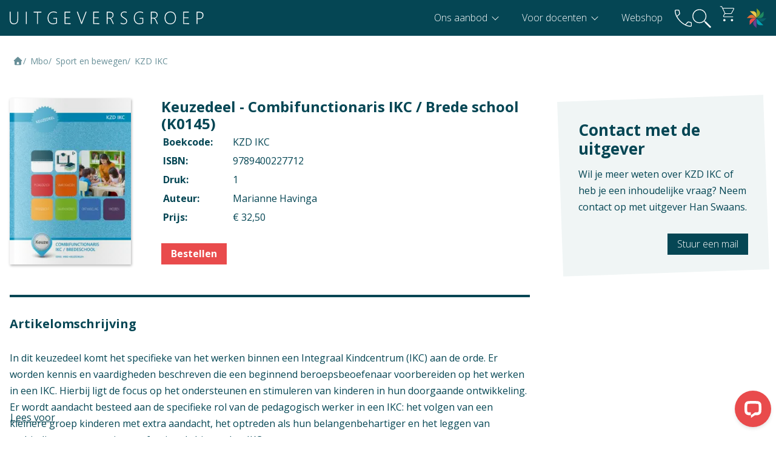

--- FILE ---
content_type: text/html; charset=UTF-8
request_url: https://www.uitgeversgroep.nl/9789400227712-keuzedeel-combifunctionaris-ikc-brede-school-k0145
body_size: 11729
content:


<!DOCTYPE html>
<html lang="nl">
<head>
    <meta charset="utf-8">
    <meta name="viewport" content="width=device-width,initial-scale=1,maximum-scale=5">

            <meta name="theme-color" content="#054654">
        <meta name="msapplication-navbutton-color" content="#054654">
        <meta name="apple-mobile-web-app-status-bar-style" content="#054654">
    

    <link rel="preconnect" href="https://fonts.googleapis.com">
    <link rel="preconnect" href="https://fonts.gstatic.com" crossorigin>
    <link href="https://fonts.googleapis.com/css2?family=Open+Sans:wght@300..700&family=Noto+Sans:ital,wght@0,100..900;1,100..900&display=swap" rel="stylesheet">

        <link rel="stylesheet" href="https://fonts.googleapis.com/css2?family=Material+Symbols+Outlined:opsz,wght,FILL,GRAD@48,300,0,0" />


            <link rel="icon" href="/static/img/favicon.1765196387.ico" sizes="any">
                <link rel="apple-touch-icon" href="/static/img/icon-180x180.1765196387.png">
    


        <link rel="stylesheet" href="/static/css/default.1766484576.css">
            <style>
            body {
                --text: var(--blue);
            }
        </style>
    
            <script src="https://cdn-eu.readspeaker.com/script/14999/webReader/webReader.js?pids=wr" type="text/javascript" id="rs_req_Init"></script>
    <title>KZD IKC | Uitgeversgroep</title>
<script>
            if ((navigator.doNotTrack != "1" && 0) || !0) {
                window.addEventListener("load", function(){
                    window.cookieconsent.initialise({
                        "palette": {
                            "popup": {
                                "background": "#054654",
                                "text": "#ffffff",
                                "link": "#ffffff"
                            },
                            "button": {
                                "background":  "block" === "wire" ? "transparent" :  "#e94b4c",
                                "text": "block" === "wire" ? "#e94b4c" : "#fff",
                                "border":  "block" === "wire" ? "#e94b4c" : undefined
                            },
                            "highlight": {
                                "background":  "block" === "wire" ? "transparent" :  "#e94b4c",
                                "text": "block" === "wire" ? "#e94b4c" : "#fff",
                                "border":  "block" === "wire" ? "#e94b4c" : undefined
                            }
                        },
                        "position": "bottom-left" === "toppush" ? "top" : "bottom-left",
                        "static": "bottom-left" === "toppush",
                        "theme": "block",
                        "type": "opt-in",
                        "content": {
                            "message": "<h3>Deze website maakt gebruik van cookies</h3><br>We gebruiken cookies om content en advertenties te personaliseren, om functies voor social media te bieden en om ons websiteverkeer te analyseren.&nbsp;",
                            "dismiss": "Cookies accepteren",
                            "link": "Meer informatie",
                            "href": "/privacy-en-veiligheid",
                            "allow":"Cookies toestaan",
                            "deny":"Weigeren",
                            "target":"_blank"
                        },
                        "revokable":0 === 1 ? true : false,
                        "dismissOnScroll":0 > 0 ? 0 : false,
                        "dismissOnTimeout":0 > 0 ? (0 * 1000) : false,
                        "cookie": {
                            "expiryDays":365 !== 0 ? 365 : 365,
                            "secure":0 === 1 ? true : false
                        },
                        onInitialise: function (status) {
                            var type = this.options.type;
                            var didConsent = this.hasConsented();
                            if (type == "opt-in" && didConsent) {
                                // enable cookies
                                if (typeof optInCookiesConsented === "function") {
                                    optInCookiesConsented();
                                    console.log("Opt in cookies consented");
                                } else {
                                    console.log("Opt in function not defined!");
                                }
                            }
                            if (type == "opt-out" && !didConsent) {
                                // disable cookies
                                if (typeof optOutCookiesNotConsented === "function") {
                                    optOutCookiesNotConsented();
                                    console.log("Opt out cookies not consented");
                                } else {
                                    console.log("Opt out function not defined!");
                                }
                            }
                        },
                        onStatusChange: function(status, chosenBefore) {
                            var type = this.options.type;
                            var didConsent = this.hasConsented();
                            if (type == "opt-in" && didConsent) {
                                // enable cookies
                                if (typeof optInCookiesConsented === "function") {
                                    optInCookiesConsented();
                                    console.log("Opt in cookies consented");
                                } else {
                                    console.log("Opt in function not defined!");
                                }
                            }
                            if (type == "opt-out" && !didConsent) {
                                // disable cookies
                                if (typeof optOutCookiesNotConsented === "function") {
                                    optOutCookiesNotConsented();
                                    console.log("Opt out cookies not consented");
                                } else {
                                    console.log("Opt out function not defined!");
                                }
                            }
                        },
                        onRevokeChoice: function() {
                            var type = this.options.type;
                            if (type == "opt-in") {
                                // disable cookies
                                if (typeof optInCookiesRevoked === "function") {
                                    optInCookiesRevoked();
                                    console.log("Opt in cookies revoked");
                                } else {
                                    console.log("Opt in revoked function not defined!");
                                }
                            }
                            if (type == "opt-out") {
                                // enable cookies
                                if (typeof optOutCookiesRevoked === "function") {
                                    optOutCookiesRevoked();
                                    console.log("Opt out cookies revoked");
                                } else {
                                    console.log("Opt out revoked function not defined!");
                                }
                            }
                        }
                    });
                });
            } else if (0) {
                // disable cookies
                if (typeof optOutCookiesNotConsented === "function") {
                    optOutCookiesNotConsented();
                    console.log("Opt out cookies not consented");
                } else {
                    console.log("Opt out function not defined!");
                }
            }
        </script>
<script>dataLayer = [];
(function(w,d,s,l,i){w[l]=w[l]||[];w[l].push({'gtm.start':
new Date().getTime(),event:'gtm.js'});var f=d.getElementsByTagName(s)[0],
j=d.createElement(s),dl=l!='dataLayer'?'&l='+l:'';j.async=true;j.src=
'https://www.googletagmanager.com/gtm.js?id='+i+dl;f.parentNode.insertBefore(j,f);
})(window,document,'script','dataLayer','GTM-5RSLB5');
</script><meta name="generator" content="SEOmatic">
<meta name="keywords" content="Beroepsgericht lesmateriaal, lesboek, lesmethode, vmbo, mbo, praktijkonderwijs">
<meta name="description" content="De Uitgeversgroep is een beroepsgerichte uitgeverij die studiemateriaal ontwikkelt voor het vmbo, praktijkonderwijs en mbo.">
<meta name="referrer" content="no-referrer-when-downgrade">
<meta name="robots" content="all">
<meta content="nl" property="og:locale">
<meta content="Uitgeversgroep" property="og:site_name">
<meta content="website" property="og:type">
<meta content="https://www.uitgeversgroep.nl/9789400227712-keuzedeel-combifunctionaris-ikc-brede-school-k0145" property="og:url">
<meta content="KZD IKC" property="og:title">
<meta content="De Uitgeversgroep is een beroepsgerichte uitgeverij die studiemateriaal ontwikkelt voor het vmbo, praktijkonderwijs en mbo." property="og:description">
<meta content="https://www.uitgeversgroep.nl/assets/uploads/Boeken/_1200x630_crop_center-center_82_none/9789400227712_KZD_IKC_1e.jpg?mtime=1767353790" property="og:image">
<meta content="1200" property="og:image:width">
<meta content="630" property="og:image:height">
<meta content="Studenten en leerlingen gebruiken lesmateriaal Uitgeversgroep" property="og:image:alt">
<meta content="https://www.instagram.com/uitgeversgroep/" property="og:see_also">
<meta content="https://www.youtube.com/user/Uitgeversgroep" property="og:see_also">
<meta content="https://www.linkedin.com/company/uitgeversgroep" property="og:see_also">
<meta content="https://www.facebook.com/Uitgeversgroep" property="og:see_also">
<meta name="twitter:card" content="summary_large_image">
<meta name="twitter:creator" content="@">
<meta name="twitter:title" content="KZD IKC">
<meta name="twitter:description" content="De Uitgeversgroep is een beroepsgerichte uitgeverij die studiemateriaal ontwikkelt voor het vmbo, praktijkonderwijs en mbo.">
<meta name="twitter:image" content="https://www.uitgeversgroep.nl/assets/uploads/Boeken/_800x418_crop_center-center_82_none/9789400227712_KZD_IKC_1e.jpg?mtime=1767353790">
<meta name="twitter:image:width" content="800">
<meta name="twitter:image:height" content="418">
<meta name="twitter:image:alt" content="Studenten en leerlingen gebruiken lesmateriaal Uitgeversgroep">
<link href="https://www.uitgeversgroep.nl/9789400227712-keuzedeel-combifunctionaris-ikc-brede-school-k0145" rel="canonical">
<link href="https://www.uitgeversgroep.nl/" rel="home">
<link type="text/plain" href="https://www.uitgeversgroep.nl/humans.txt" rel="author">
<link href="https://www.uitgeversgroep.nl/cpresources/67baf882/css/cookieconsent.min.css?v=1766484607" rel="stylesheet"></head>

<body class="body--preloading body-accent-- default" data-id="6600" data-site-group="1"><noscript><iframe src="https://www.googletagmanager.com/ns.html?id=GTM-5RSLB5"
height="0" width="0" style="display:none;visibility:hidden"></iframe></noscript>

        <div class="hmcms-popup hmcms-popup--examinfo">
        <div class="hmcms-popup__container">
            <div class="hmcms-popup__close"></div>
            <div class="hmcms-popup__title">Exameninformatie</div>
            <div class="hmcms-popup__content"><dl><dt>Context</dt><dd>Mbo: Keuzedelen</dd><dt>Vak</dt><dd>Keuzedelen</dd><dt>Opleiding / Kwalificatiedossier</dt><dd>Mbo - Zorg en welzijn - Pedagogisch werk<br /></dd><dt>Examen / Kwalificatie / Uitstroom</dt><dd>Mbo - Zorg en welzijn - Pedagogisch werk - Gespecialiseerd pedagogisch medewerker<br />Mbo - Zorg en welzijn - Pedagogisch werk - Onderwijsassistent<br /></dd><dt>K-code</dt><dd>K0145</dd></dl></div>
        </div>
    </div>

    
    <div class="hmcms-popup hmcms-popup--productinfo">
        <div class="hmcms-popup__container">
            <div class="hmcms-popup__close"></div>
            <div class="hmcms-popup__title">Productinformatie</div>
            <div class="hmcms-popup__content"><dl><dt>Verschijningsvorm</dt><dd>E+Boek</dd><dt>Aantal pagina's</dt><dd>157</dd></dl></div>
        </div>
    </div>

            <div id="readspeaker_button1" class="rs_skip rsbtn rs_preserve">
            <a rel="nofollow" class="rsbtn_play" title="Laat de tekst voorlezen met ReadSpeaker webReader" href="https://app-eu.readspeaker.com/cgi-bin/rsent?customerid=14999&amp;lang=nl_nl&amp;voice=Ilse&amp;readid=maincontent&amp;url=https%3A%2F%2Fwww.uitgeversgroep.nl%2F9789400227712-keuzedeel-combifunctionaris-ikc-brede-school-k0145">
                <span class="rsbtn_left rsimg rspart"><span class="rsbtn_text"><span>Lees voor</span></span></span>
                <span class="rsbtn_right rsimg rsplay rspart"></span>
            </a>
        </div>
    
    <main id="maincontent" class="layout-content">
                     

<header class="layout-header">
    <div class="content-container">
        <div class="layout-header__logo">
            <a href="/" title="Terug naar homepage" aria-label="Terug naar homepage">
                <img src="/static/img/logo.1744276166.svg" width="180" height="40" class="layout-header__logo__img" alt="Uitgeversgroep">
            </a>
        </div>


        <div id="nav" class="layout-menu__nav">
	        <nav id="navbar">
												<ul>
					
												                       						                          						
						<li class="nav-item">
														<a  class=" sub" >
								Ons aanbod
							</a>
															<ul>
									
												                       						                          						     																				
						<li class="nav-item">
														<a  href="https://www.uitgeversgroep.nl/vmbo" class=" " >
								Vmbo
							</a>
													</li>

					
												                       						                          						     																				
						<li class="nav-item">
														<a  href="https://www.uitgeversgroep.nl/mbo" class=" " >
								Mbo
							</a>
													</li>

					
												                       						                          						     																				
						<li class="nav-item">
														<a  href="https://www.uitgeversgroep.nl/pro" class=" " >
								Pro
							</a>
													</li>

					
												                       						                          						     																				
						<li class="nav-item">
														<a  href="https://www.uitgeversgroep.nl/talen-en-algemene-vakken" class=" " >
								Talen &amp; Algemene vakken
							</a>
													</li>

					
												                       						                          						     																				
						<li class="nav-item">
														<a  href="https://www.uitgeversgroep.nl/digitale-vaardigheden" class=" " >
								Digitale vaardigheden
							</a>
													</li>

					
												                       						                          						     																				
						<li class="nav-item">
														<a  href="https://www.uitgeversgroep.nl/internationaal-aanbod" class=" " >
								Internationaal aanbod
							</a>
													</li>

					
												                       						                          						     																				
						<li class="nav-item">
														<a  href="https://www.uitgeversgroep.nl/totaaloverzicht" class=" " >
								Totaaloverzicht
							</a>
													</li>

													</ul>
													</li>

					
												                       						                          						     																				
						<li class="nav-item">
														<a  class=" sub" >
								Voor docenten
							</a>
															<ul>
									
												                       						                          						     																				
						<li class="nav-item">
														<a  href="https://www.uitgeversgroep.nl/online-leeromgeving" class=" " >
								Online leeromgeving
							</a>
													</li>

					
												                       						                          						     																				
						<li class="nav-item">
														<a  href="https://www.uitgeversgroep.nl/afspraak-en-service" class=" " >
								Contact met uitgever
							</a>
													</li>

					
												                       						                          						     																				
						<li class="nav-item">
														<a  href="https://www.uitgeversgroep.nl/beoordelingsexemplaar" class=" " >
								Beoordelingsexemplaar
							</a>
													</li>

					
												                       						                          						     																				
						<li class="nav-item">
														<a  href="https://www.uitgeversgroep.nl/onderwijsconcept" class=" " >
								Onderwijsconcept
							</a>
													</li>

					
												                       						                          						     																				
						<li class="nav-item">
														<a  href="https://www.uitgeversgroep.nl/evenementen" class=" " >
								Evenementen
							</a>
													</li>

					
												                       						                          						     																				
						<li class="nav-item">
														<a  href="https://www.uitgeversgroep.nl/doorlopende-leerroutes-vmbo-mbo" class=" " >
								Doorlopende leerroutes
							</a>
													</li>

					
												                       						                          						     																				
						<li class="nav-item">
														<a  href="https://www.uitgeversgroep.nl/maatwerk" class=" " >
								Maatwerk
							</a>
													</li>

													</ul>
													</li>

					
												                       						                          						                    													
						<li class="nav-item">
														<a  href="https://www.uitgeversgroep.nl/zoekresultaten" class=" " >
								Webshop
							</a>
													</li>

					


				</ul>
			</nav>
		</div>
		<div class="utility-layout-nav">
	        <div class="nav-item nav-item--contact">
				<a href="tel:0031736130309" aria-label="bel ons">
					<i class="icon">
						<svg id="Laag_1" data-name="Laag 1" xmlns="http://www.w3.org/2000/svg" viewBox="0 0 31.85 31.77">
						  <path fill="#fff" d="M29.67,31.77c-3.37,0-6.82-.91-10.34-2.73-3.52-1.82-6.71-4.16-9.58-7.01-2.87-2.85-5.21-6.03-7.03-9.54C.91,8.99,0,5.55,0,2.17c0-.62.21-1.14.62-1.55.41-.41.93-.62,1.55-.62h4.42c.57,0,1.05.17,1.45.51.4.34.67.81.79,1.39l1.04,4.45c.09.52.08.99-.04,1.41-.12.42-.34.76-.65,1.03l-4.43,4.17c1.97,3.28,4.13,6.08,6.49,8.41,2.36,2.33,5.11,4.35,8.28,6.08l4.29-4.48c.33-.37.7-.62,1.09-.76.39-.14.82-.16,1.28-.06l3.76.84c.59.11,1.05.38,1.39.8.34.42.51.94.51,1.54v4.25c0,.62-.21,1.14-.62,1.55-.41.41-.93.62-1.55.62ZM3.95,11.6l4.2-3.91c.1-.1.17-.24.21-.42.04-.18.04-.35.02-.5l-1.03-4.62c-.03-.21-.11-.36-.25-.46-.14-.1-.31-.15-.52-.15H2.08c-.15,0-.28.05-.38.15-.1.1-.15.23-.15.38-.05,1.33.14,2.79.58,4.39s1.05,3.31,1.83,5.13ZM20.98,28.13c1.37.71,2.88,1.24,4.53,1.59,1.65.35,3.07.53,4.27.55.15,0,.28-.05.38-.15.1-.1.15-.23.15-.38v-4.47c0-.21-.05-.38-.15-.52-.1-.14-.26-.22-.46-.25l-3.92-.82c-.15-.03-.29-.02-.4.02-.12.04-.24.11-.37.21,0,0-4.03,4.23-4.03,4.23Z"/>
						</svg>
					</i>
				</a>
			</div>
			<div class="nav-item nav-item--icon-search">
				<a class="js-toggle-search">
					<i class="icon">
						<svg id="Laag_2" xmlns="http://www.w3.org/2000/svg" xmlns:xlink="http://www.w3.org/1999/xlink" viewBox="0 0 23.99 23.99"><defs><style>.cls-1{fill:#fff;}.cls-2{clip-path:url(#clippath);}.cls-3{fill:none;}</style><clipPath id="clippath"><rect class="cls-3" width="23.99" height="23.99"/></clipPath></defs><g id="_Laag_"><g class="cls-2"><path class="cls-1" d="m4.14,14.87c-2.96-2.96-2.96-7.78,0-10.73,2.96-2.96,7.78-2.96,10.73,0,2.96,2.96,2.96,7.77,0,10.73-2.96,2.96-7.77,2.96-10.73,0ZM15.61,3.39C12.24.02,6.76.02,3.39,3.39.02,6.76.02,12.24,3.39,15.61c3.26,3.26,8.51,3.37,11.89.31l.84.84c-.13.37-.05.8.25,1.1l5.67,5.67c.41.41,1.08.41,1.49,0,.41-.41.41-1.08,0-1.49l-5.67-5.66c-.3-.3-.73-.38-1.1-.25l-.84-.84c3.06-3.39,2.95-8.63-.31-11.89Z"/></g></g></svg>
					</i>
				</a>
				<div class="layout-search">
					<form action="https://www.uitgeversgroep.nl/webshop" method="GET">
						<input type="search" name="query" placeholder="Waar ben je naar op zoek?" autocomplete="off">
					</form>
				</div>
			</div>
			<a href="https://webshop.uitgeversgroep.nl/?origin=https://www.uitgeversgroep.nl/9789400227712-keuzedeel-combifunctionaris-ikc-brede-school-k0145" class="nav-item nav-item--iframe-cart">
				<svg xmlns="http://www.w3.org/2000/svg" height="48" viewBox="0 -960 960 960" width="48" style="position: absolute;width: 35px;top: 6.5px;left: 12px; z-index: -1;"><path fill="#fff" d="M295.249-115.615q-23.682 0-39.658-16.415-15.976-16.414-15.976-40.413 0-23.999 16.179-40.201 16.178-16.202 39.846-16.202 23.668 0 40.052 16.414 16.385 16.415 16.385 40.414 0 23.999-16.414 40.201-16.415 16.202-40.414 16.202Zm375.385 0q-23.682 0-39.658-16.415Q615-148.444 615-172.443q0-23.999 16.178-40.201 16.179-16.202 39.847-16.202 23.667 0 40.052 16.414 16.385 16.415 16.385 40.414 0 23.999-16.415 40.201-16.414 16.202-40.413 16.202ZM230.385-749.461l113.077 237.23h268.769q6.923 0 12.692-3.461 5.769-3.462 8.846-9.616l111.923-202.615q4.616-8.462.77-15-3.847-6.538-13.077-6.538h-503Zm-16.154-30.77h520.556q26.068 0 39.218 21.385 13.149 21.384 1.149 43.923L664.277-512.48q-8.969 14.172-22.682 22.596-13.714 8.423-29.052 8.423H324l-54.462 100.154q-5.384 9.23 0 19.999 5.385 10.77 16.923 10.77h441.001v30.769H290.846q-33.538 0-48.577-24.154-15.038-24.154.115-52.231l64.77-116.461-150.462-316.616H84.846V-860h91.615l37.77 79.769Zm129.231 268h283.384-283.384Z"></path></svg>
				<iframe id="nav-cart" title="uitgeversgroep winkelwagentje" src="https://webshop.uitgeversgroep.nl/compact"></iframe>
							</a>
			<div class="nav-item nav-item--icon-digiplein">
				<a href="https://www.digiplein.com" target="_blank" title="Digiplein" aria-label="Digiplein">
					<i class="icon">
						<svg id="Laag_1" xmlns="http://www.w3.org/2000/svg" viewBox="0 0 186.3 186.4">
							<path d="m59.5,26h-30.9l62.8,62.8v-30.9c-.1-17.6-14.3-31.9-31.9-31.9Z" style="fill:#eec84b;"/>
							<path d="m126.2,44.4c0-8.5-3.3-16.5-9.3-22.5L95,0v88.8l21.8-21.8c6.1-6.1,9.4-14.1,9.4-22.6Z" style="fill:#8da525;"/>
							<path d="m160.4,59.5v-30.9l-55,55-7.8,7.8h30.9c17.6,0,31.9-14.3,31.9-31.9Z" style="fill:#1e8961;"/>
							<path d="m128.5,95.1h-30.9l21.8,21.8c12.4,12.4,32.6,12.4,45.1,0l21.8-21.8s-57.8,0-57.8,0Z" style="fill:#0a6069;"/>
							<path d="m101.4,104l-6.4-6.3v30.9c0,17.6,14.3,31.9,31.9,31.9h30.9l-40.9-40.9h0l-15.5-15.6Z" style="fill:#00a3b4;"/>
							<path d="m91.3,97.7l-21.8,21.8c-12.4,12.4-12.4,32.6,0,45.1l21.8,21.8v-88.7Z" style="fill:#6a4092;"/>
							<path d="m26,126.9v30.9l41.8-41.8,20.9-20.9h-30.8c-17.6,0-31.9,14.3-31.9,31.8Z" style="fill:#e94b4c;"/>
							<path d="m57.9,91.4h30.9l-21.9-21.9c-6-6-14-9.3-22.5-9.3s-16.5,3.3-22.5,9.3L0,91.4h57.9Z" style="fill:#e16d33;"/>
						</svg>
					</i>
				</a>
			</div>
	        <div class="hamburger js-toggle-navigation">
				<span class="hamburger__bar hamburger__bar--top"></span>
				<span class="hamburger__bar hamburger__bar--center"></span>
				<span class="hamburger__bar hamburger__bar--bottom"></span>
			</div>
		</div>
    </div>
</header>



<div class="layout-utility hidden">



	<div class="hamburger js-toggle-navigation">
		<span class="hamburger__bar hamburger__bar--top"></span>
		<span class="hamburger__bar hamburger__bar--center"></span>
		<span class="hamburger__bar hamburger__bar--bottom"></span>
	</div>

</div>        
    

        
        
        
        

            


                 <section class="aanbod">
        <div class="content-container">
             <ul class="breadcrumbs">
            <li><a href="https://www.uitgeversgroep.nl/"><svg xmlns="http://www.w3.org/2000/svg" viewBox="0 0 640 640"><path fill="currentColor" d="M341.8 72.6C329.5 61.2 310.5 61.2 298.3 72.6L74.3 280.6C64.7 289.6 61.5 303.5 66.3 315.7C71.1 327.9 82.8 336 96 336L112 336L112 512C112 547.3 140.7 576 176 576L464 576C499.3 576 528 547.3 528 512L528 336L544 336C557.2 336 569 327.9 573.8 315.7C578.6 303.5 575.4 289.5 565.8 280.6L341.8 72.6zM304 384L336 384C362.5 384 384 405.5 384 432L384 528L256 528L256 432C256 405.5 277.5 384 304 384z"/></svg></a></li>


                        
                                                                                                                                                                                                                                                                                                                                                                                                                                                                                                                                                                                                                                                                                                                                                                                                                                                                                                                                                                                                                                                                                                                                                                                                                                                                                                                                                                                                                                                                                                                                                                                                                                                                                                                                                                                                                                                                                                                                                                                                                                                                                                                                                                                                                                                                                                                                                                                                                                                                                                                                                                                                                                                                                                                                                                                                                                                                                                                                                                                                                                                                                                                                                                                                                                                                                                                                                                                                                                                                                                                                                                                                                                                                                                                                                                                                                                                                                                                                                                                                                                                                                                                                                                                                                                                                                                                                                                                                                                                                                                                                                                                                                                                                                                                                                                                                                                                                                                                                                                                                                                                                                                                                                                                                                                                                                                                                                                                                                                                                                                                                                                                                                                                                                                                                                                                                                                                                                                                                                                                                                                                                                                                                                                                                                                                                                                                                                                                                                                                                                                                                                                                                                                                                                                                                                                                                                                                                                                                                                                                                                                                                                                                                                                                                                                                                                                                                                                                                                                                                                                                                                                                                                                                                                                                                                                                                                                                                                                                                                                                                                                                                                                                                                                                                                                                                                                                                                                                                                                                                                                                                                                                                                                                                                                                                                                                                                                                                                                                                                                                                                                                                                                                                                                                                                                                                                                                                                                                                                                                                                                                                                                                                                                                                                                                                                                                                                                                                                                                                                                                                                                                                                                                                                                                                                                                                                                                                                                                                                                                                                                                                                                                                                                                                                                                                                                                                                                                                                                                                                                                                                                                                                                                                                                                                                                                                                                                                                                                                                                                                                                                                                                                                                                                                                                                                                                                                                                                                                                                                                                                                                                                                                                                                                                                                                                                                                                                                                                                                                                                                                                                                                                                                                                                                                                                                                                                                                                                                                                                                                                                                                                                                                                                                                                                                                                                                                                                                                                                                                                                                                                                                                                                                                                                                                                                                                                                                                                                                                                                                                                                                                                                                                                                                                                                                                                                                                                                                                                                                                                                                                                                                                                                                                                                                                                                                                                                                                                                                                                                                                                                                                                                                                                                                                                                                                                                                                                                                                                                                                                                                                                                                                                                                                                                                                                                                                                                                                                                                                                                                                                                                                                                                                                                                                                                                                                                                                                                                                                                                                                                                                                                                                                                                                                                                                                                                                                                                                                                                                                                                                                                                                                                                                                                                                                                                                                                                                                                                                                                                                                                                                                                                                                                                                                                                                                                                                                                                                                                                                                                                                                                                                                                                                                                                                                                                                                                                                                                                                                                                                                                                                                                                                                                                                                                                                                                                                                                                                                                                                                                                                                                                                                                                                                                                                                                                                                                                                                                                                                                                                                                                                                                                                                                                                                                                                                                                                                                                                                                                                                                                                                                                                                                                                                                                                                                                                                                                                                                                                                                                                                                                                                                                                                                                                                                                                                                                                                                                                                                                                                                                                                                                                                                                                                                                                                                                                                                                                                                                                                                                                                                                                                                                                                                                                                                                                                                                                                                                                                                                                                                                                                                                                                                                                                                                                                                                                                                                                                                                                                                                                                                                                                                                                                                                                                                                                                                                                                                                                                                                                                                                                                                                                                                                                                                                                                                                                                                                                                                                                                                                                                                                                                                                                                                                                                                                                                                                                                                                                                                                                                                                                                                                                                                                                                                                                                                                                                                                                                                                                                                                                                                                                                                                                                                                                                                                                                                                                                                                                                                                                                                                                                                                                                                                                                                                                                                                                                                                                                                                                                                                                                                                                                                                                                                                                                                                                                                                                                                                                                                                                                                                                                                                                                                                                                                                                                                                                                                                                                                                                                                                                                                                                                                                                                                                                                                                                                                                                                                                                                                                                                                                                                                                                                                                                                                                                                                                                                                                                                                                                                                                                                                                                                                                                                                                                                                                                                                                                                                                                                                                                                                                                                                                                                                                                                                                                                                                                                                                                                                                                                                                                                                                                                                                                                                                                                                                                                                                                                                                                                                                                                                                                                                                                                                                                                                                                                                                                                                                                                                                                                                                                                                                                                                                                                                                                                                                                                                                                                                                                                                                                                                                                                                                                                                                                                                                                                                                                                                                                                                                                                                                                                                                                                                                                                                                                                                                                                                                                                                                                                                                                                                                                                                                                                                                                                                                                                                                                                                                                                                                                                                                                                                                                                                                                                                                                                                                                                                                                                                                                                                                                                                                                                                                                                                                                                                                                                                                                                                                                                                                                                                                                                                                                                                                                                                                                                                                                                                                                                                                                                                                                                                                                                                                                                                                                                                                                                                                                                                                                                                                                                                                                                                                                                                                                                                                                                                                                                                                                                                                                                                                                                                                                                                                                                                                                                                                                                                                                                                                                                                                                                                                                                                                                                                                                                                                                                                                                                                                                                                                                                                                                                                                                                                                                                                                                                                                                                                                                                                                                                                                                                                                                                                                                                                                                                                                                                                                                                                                                                                                                                                                                                                                                                                                                                                                                                                                                                                                                                                                                                                                                                                                                                                                                                                                                                                                                                                                                                                                                                                                                                                                                                                                                                                                                                                                                                                                                                                                                                                                                                                                                                                                                                                                                                                                                                                                                                                                                                                                                                                                                                                                                                                                                                                                                                                                                                                                                                                                                                                                                                                                                                                                                                                                                                                                                                                                                                                                                                                                                                                                                                                                                                                                                                                                                                                                                                                                                                                                                                                                                                                                                                                                                                                                                                                                                                                                                                                                                                                                                                                                                                                                                                                                                                                                                                                                                                                                                                                                                                                                                                                                                                                                                                                                                                                                                                                                                                                                                                                                                                                                                                                                                                                                                                                                                                                                                                                                                                                                                                                                                                                                                                                                                                                                                                                                                                                                                                                                                                                                                                                                                                                                                                                                                                                                                                                                                                                                                                                                                                                                                                                                                                                                                                                                                                                                                                                                                                                                                                                                                                                                                                                                                                                                                                                                                                                                                                                                                                                                                                                                                                                                                                                                                                                                                                                                                                                                                                                                                                                                                                                                                                                                                                                                                                                                                                                                                                                                                                                                                                                                                                                                                                                                                                                                                                                                                                                                                                                                                                                                                                                                                                                                                                                                                                                                                                                                                                                                                                                                                                                                                                                                                                                                                                                                                                                                                                                                                                                                                                                                                                                                                                                                                                                                                                                                                                                                                                                                                                                                                                                                                                                                                                                                                                                                                                                                                                                                                                                                                                                                                                                                                                                                                                                                                                                                                                                                                                                                                                                                                                                                                                                                                                                                                                                                                                                                                                                                                                                                                                                                                                                                                                                                                                                                                                                                                                                                                                                                                                                                                                                                                                                                                                                                                                                                                                                                                                                                                                                                                                                                                                                                                                                                                                                                                                                                                                                                                                                                                                                                                                                                                                                                                                                                                                                                                                                                                                                                                                                                                                                                                                                                                                                                                                                                                                                                                                                                                                                                                                                                                                                                                                                                                                                                                                                                                                                                                                                                                                                                                                                                                                                                                                                                                                                                                                                                                                                                                                                                                                                                                                                                                                                                                                                                                                                                                                                                                                                                                                                                                                                                                                                                                                                                                                                                                                                                                                                                                                                                                                                                                                                                                                                                                                                                                                                                                                                                                                                                                                                                                                                                                                                                                                                                                                                                                                                                                                                                                                                                                                                                                                                                                                                                                                                                                                                                                                                                                                                                                                                                                                                                                                                                                                                                                                                                                                                                                                                                                                                                                                                                                                                                                                                                                                                                                                                                                                                                                                                                                                                                                                                                                                                                                                                                                                                                                                                                                                                                                                                                                                                                                                                                                                                                                                                                                                                                                                                                                                                                                                                                                                                                                                                                                                                                                                                                                                                                                                                                                                                                                                                                                                                                                                                                                                                                                                                                                                                                                                                                                                                                                                                                                                                                                                                                                                                                                                                                                                                                                                                                                                                                                                                                                                                                                                                                                                                                                                                                                                                                                                                                                                                                                                                                                                                                                                                                                                                                                                                                                                                                                                                                                                                                                                                                                                                                                                                                                                                                                                                                                                                                                                                                                                                                                                                                                                                                                                                                                                                                                                                                                                                                                                                                                                                                                                                                                                                                                                                                                                                                                                                                                                                                                                                                                                                                                                                                                                                                                                                                                                                                                                                                                                                                                                                                                                                                                                                                                                                                                                                                                                                                                                                                                                                                                                                                                                                                                                                                                                                                                                                                                                                                                                                                                                                                                                
                                                                                          <li>
                            <a href="https://www.uitgeversgroep.nl/mbo">
                                                                    Mbo
                                
                                
                            </a>
                        </li>
                                                                                                            
                <li>
                    <a href="https://www.uitgeversgroep.nl/mbo/beroepsgerichte-methodes/zorg-en-welzijn/sport-en-bewegen">
                        Sport en bewegen
                    </a>
                </li>
            


            <li><span>
                                    KZD IKC
                </span>
            </li>
        </ul>


            <div class="book-details__main-columns" style="margin-top: 50px;">
                <div>
                    <div class="book-details__columns">
                        <div class="book-details__image    ">
                                                        <picture><img src="https://www.uitgeversgroep.nl/actions/assets/generate-transform?transformId=1053479" width="200" height="274" alt="Omslag van het leerwerkboek voor &#039;Mbo: Keuzedelen&#039; met de titel &#039;Keuzedeel - Combifunctionaris IKC / Brede school (K0145)&#039;"></picture>
                        </div>
                        <div class="book-details__info" data-bookAvailability="1">
                            <h1 style="margin-top: 0; margin-bottom:0; line-height: 1.2; font-size:24px;">Keuzedeel - Combifunctionaris IKC / Brede school (K0145)</h1>


                                                        
                                                        
                                                        
                                                                                                                                                     
                                                        
                                                        
                                                        

                            
                            <table>
                                <tr><th>Boekcode:</th><td>KZD IKC</td></tr>
                                                                <tr><th>ISBN:</th><td>9789400227712</td></tr>
                                <tr><th>Druk: </th><td>1</td></tr>
                                <tr><th>Auteur: </th><td>Marianne Havinga</td></tr>
                                                                    <tr><th>Prijs: </th><td>€ 32,50</td></tr>                                                            </table>

                            <div class="book-deails__info-buttons" data="1">
                            
                                                                                                                    <a href="" class="button add-to-card button--alt" onclick="dataLayer.push({'title': 'KZD IKC', 'isbn': '9789400227712', 'event': 'add_to_cart'});" style="margin-top: 10px" data-isbn="9789400227712" data-type="1">Bestellen</a>
                                                    </div>

                                                    </div>
                    </div>
                    <div class="book-details__desc">
                                                    <h4> Artikelomschrijving </h4>
                            In dit keuzedeel komt het specifieke van het werken binnen een Integraal Kindcentrum (IKC) aan de orde. Er worden kennis en vaardigheden beschreven die een beginnend beroepsbeoefenaar voorbereiden op het werken in een IKC. Hierbij ligt de focus op het ondersteunen en stimuleren van kinderen in hun doorgaande ontwikkeling. Er wordt aandacht besteed aan de specifieke rol van de pedagogisch werker in een IKC: het volgen van een kleinere groep kinderen met extra aandacht, het optreden als hun belangenbehartiger en het leggen van verbindingen met overige professionals binnen het IKC.<br /><br />Kwalificatie: K0145<p>Bij aanschaf van dit artikel ontvang je een papieren leerwerkboek. Op de achterkant van dit boek vind je een unieke licentiecode waarmee je 3 schooljaren lang toegang krijgt tot het digitale boek op Digiplein.</p><p>Voor docenten wordt dit leerwerkboek aangeboden met omvangrijke ondersteuning. Hierbij kun je denken aan:</p><ul><li>Docentenhandleiding</li><li>Toetsvragen</li><li>PowerPointpresentaties</li></ul>

                            <a style="display: inline-block;" href="" class="button js-open-productinfo">Bekijk productinformatie</a>
                             <a href="" style="display: inline-block;" class="button js-open-examinfo">Bekijk exameninformatie</a>                                                             <a style="display: inline-block;" href="/assets/uploads/inhoudsopgave/9789400227712KZDIKC_1e_inhoud.pdf" target="_blank" class="button">Inhoudsopgave</a>
                                                                                
                                                <h3> Interessant voor jou?</h3>
                                <div class="book-shelf" style="grid-template-columns: repeat(auto-fill,minmax(210px,1fr));">
                                                                            <div class="book-item filter-item">
                                            
                                            <a href="https://www.uitgeversgroep.nl/9789400224582-keuzedeel-bso-4-tot-8-jaar-k0793" class="info-icon-link" onclick="dataLayer.push({'title': 'KZD BSO 1', 'isbn': '9789400224582', 'event': 'view_item'});">
                                                <svg class="svg-info" xmlns="http://www.w3.org/2000/svg" height="48" viewBox="0 96 960 960" width="48"><path fill="currentColor" d="M453 776h60V536h-60v240Zm26.982-314q14.018 0 23.518-9.2T513 430q0-14.45-9.482-24.225-9.483-9.775-23.5-9.775-14.018 0-23.518 9.775T447 430q0 13.6 9.482 22.8 9.483 9.2 23.5 9.2Zm.284 514q-82.734 0-155.5-31.5t-127.266-86q-54.5-54.5-86-127.341Q80 658.319 80 575.5q0-82.819 31.5-155.659Q143 347 197.5 293t127.341-85.5Q397.681 176 480.5 176q82.819 0 155.659 31.5Q709 239 763 293t85.5 127Q880 493 880 575.734q0 82.734-31.5 155.5T763 858.316q-54 54.316-127 86Q563 976 480.266 976Zm.234-60Q622 916 721 816.5t99-241Q820 434 721.188 335 622.375 236 480 236q-141 0-240.5 98.812Q140 433.625 140 576q0 141 99.5 240.5t241 99.5Zm-.5-340Z"/></svg>
                                            </a>

                                            <div class="book-item__image">
                                                <picture><img src="/assets/uploads/Boeken/_85xAUTO_crop_center-center_80_none/1443/9789400224582_KZD_BSO_1_1e.1769083968.webp" width="85" height="116" alt="Omslag van het leerwerkboek voor &#039;Mbo: Keuzedelen&#039; met de titel &#039;Keuzedeel - Combifunctionaris IKC / Brede school (K0145)&#039;"></picture>
                                            </div>

                                            <div class="book-item__desc">
                                                <h4 class="book-item__title">
                                                    <a href="https://www.uitgeversgroep.nl/9789400224582-keuzedeel-bso-4-tot-8-jaar-k0793" style="text-decoration: none;" onclick="dataLayer.push({'title': 'KZD BSO 1', 'isbn': '9789400224582', 'event': 'view_item'});">
                                                        Keuzedeel - BSO 4 tot 8 jaar (K0793)
                                                    </a>
                                                </h4>
                                                <ul>
                                                    <li>KZD BSO 1</li>
                                                    <li><span>ISBN:</span> 9789400224582</li>
                                                    <li><span>Druk:</span> 1</li>

                                                    <li><span>Prijs:</span> &euro; 33,50</li>                                                                                                            <li class="book-item__buttons">
                                                                                                                        <a href="" class="button add-to-card" onclick="dataLayer.push({'title': 'KZD BSO 1', 'isbn': '9789400224582', 'event': 'add_to_cart'});" data-isbn="9789400224582" data-type="1">Bestellen</a>
                                                                                                                    </li>
                                                                                                     </ul>
                                            </div>
                                        </div>
                                                                            <div class="book-item filter-item">
                                            
                                            <a href="https://www.uitgeversgroep.nl/9789400223295-keuzedeel-bso-8-tot-12-jaar-k0611" class="info-icon-link" onclick="dataLayer.push({'title': 'KZD BSO 2', 'isbn': '9789400223295', 'event': 'view_item'});">
                                                <svg class="svg-info" xmlns="http://www.w3.org/2000/svg" height="48" viewBox="0 96 960 960" width="48"><path fill="currentColor" d="M453 776h60V536h-60v240Zm26.982-314q14.018 0 23.518-9.2T513 430q0-14.45-9.482-24.225-9.483-9.775-23.5-9.775-14.018 0-23.518 9.775T447 430q0 13.6 9.482 22.8 9.483 9.2 23.5 9.2Zm.284 514q-82.734 0-155.5-31.5t-127.266-86q-54.5-54.5-86-127.341Q80 658.319 80 575.5q0-82.819 31.5-155.659Q143 347 197.5 293t127.341-85.5Q397.681 176 480.5 176q82.819 0 155.659 31.5Q709 239 763 293t85.5 127Q880 493 880 575.734q0 82.734-31.5 155.5T763 858.316q-54 54.316-127 86Q563 976 480.266 976Zm.234-60Q622 916 721 816.5t99-241Q820 434 721.188 335 622.375 236 480 236q-141 0-240.5 98.812Q140 433.625 140 576q0 141 99.5 240.5t241 99.5Zm-.5-340Z"/></svg>
                                            </a>

                                            <div class="book-item__image">
                                                <picture><img src="/assets/uploads/Boeken/_85xAUTO_crop_center-center_80_none/1734/9789400223295_KZD_BSO_2_1e.1769084342.webp" width="85" height="116" alt="Omslag van het leerwerkboek voor &#039;Mbo: Keuzedelen&#039; met de titel &#039;Keuzedeel - Combifunctionaris IKC / Brede school (K0145)&#039;"></picture>
                                            </div>

                                            <div class="book-item__desc">
                                                <h4 class="book-item__title">
                                                    <a href="https://www.uitgeversgroep.nl/9789400223295-keuzedeel-bso-8-tot-12-jaar-k0611" style="text-decoration: none;" onclick="dataLayer.push({'title': 'KZD BSO 2', 'isbn': '9789400223295', 'event': 'view_item'});">
                                                        Keuzedeel: BSO 8 tot 12 jaar (K0611)
                                                    </a>
                                                </h4>
                                                <ul>
                                                    <li>KZD BSO 2</li>
                                                    <li><span>ISBN:</span> 9789400223295</li>
                                                    <li><span>Druk:</span> 1</li>

                                                    <li><span>Prijs:</span> &euro; 31,50</li>                                                                                                            <li class="book-item__buttons">
                                                                                                                        <a href="" class="button add-to-card" onclick="dataLayer.push({'title': 'KZD BSO 2', 'isbn': '9789400223295', 'event': 'add_to_cart'});" data-isbn="9789400223295" data-type="1">Bestellen</a>
                                                                                                                    </li>
                                                                                                     </ul>
                                            </div>
                                        </div>
                                                                            <div class="book-item filter-item">
                                            
                                            <a href="https://www.uitgeversgroep.nl/9789400227446-keuzedeel-gekwalificeerd-nanny-k0314" class="info-icon-link" onclick="dataLayer.push({'title': 'KZD NNY', 'isbn': '9789400227446', 'event': 'view_item'});">
                                                <svg class="svg-info" xmlns="http://www.w3.org/2000/svg" height="48" viewBox="0 96 960 960" width="48"><path fill="currentColor" d="M453 776h60V536h-60v240Zm26.982-314q14.018 0 23.518-9.2T513 430q0-14.45-9.482-24.225-9.483-9.775-23.5-9.775-14.018 0-23.518 9.775T447 430q0 13.6 9.482 22.8 9.483 9.2 23.5 9.2Zm.284 514q-82.734 0-155.5-31.5t-127.266-86q-54.5-54.5-86-127.341Q80 658.319 80 575.5q0-82.819 31.5-155.659Q143 347 197.5 293t127.341-85.5Q397.681 176 480.5 176q82.819 0 155.659 31.5Q709 239 763 293t85.5 127Q880 493 880 575.734q0 82.734-31.5 155.5T763 858.316q-54 54.316-127 86Q563 976 480.266 976Zm.234-60Q622 916 721 816.5t99-241Q820 434 721.188 335 622.375 236 480 236q-141 0-240.5 98.812Q140 433.625 140 576q0 141 99.5 240.5t241 99.5Zm-.5-340Z"/></svg>
                                            </a>

                                            <div class="book-item__image">
                                                <picture><img src="/assets/uploads/Boeken/_85xAUTO_crop_center-center_80_none/2124/9789400227446_KZD_NNY_2e.1769083968.webp" width="85" height="116" alt="Omslag van het leerwerkboek voor &#039;Mbo: Keuzedelen&#039; met de titel &#039;Keuzedeel - Combifunctionaris IKC / Brede school (K0145)&#039;"></picture>
                                            </div>

                                            <div class="book-item__desc">
                                                <h4 class="book-item__title">
                                                    <a href="https://www.uitgeversgroep.nl/9789400227446-keuzedeel-gekwalificeerd-nanny-k0314" style="text-decoration: none;" onclick="dataLayer.push({'title': 'KZD NNY', 'isbn': '9789400227446', 'event': 'view_item'});">
                                                        Keuzedeel: Gekwalificeerd nanny (K0314)
                                                    </a>
                                                </h4>
                                                <ul>
                                                    <li>KZD NNY</li>
                                                    <li><span>ISBN:</span> 9789400227446</li>
                                                    <li><span>Druk:</span> 2</li>

                                                    <li><span>Prijs:</span> &euro; 31,50</li>                                                                                                            <li class="book-item__buttons">
                                                                                                                        <a href="" class="button add-to-card" onclick="dataLayer.push({'title': 'KZD NNY', 'isbn': '9789400227446', 'event': 'add_to_cart'});" data-isbn="9789400227446" data-type="1">Bestellen</a>
                                                                                                                    </li>
                                                                                                     </ul>
                                            </div>
                                        </div>
                                                                            <div class="book-item filter-item">
                                            
                                            <a href="https://www.uitgeversgroep.nl/9789400221611-keuzedeel-ontwikkelingsgericht-werken-in-de-vve-k0388" class="info-icon-link" onclick="dataLayer.push({'title': 'KZD VVE 1', 'isbn': '9789400221611', 'event': 'view_item'});">
                                                <svg class="svg-info" xmlns="http://www.w3.org/2000/svg" height="48" viewBox="0 96 960 960" width="48"><path fill="currentColor" d="M453 776h60V536h-60v240Zm26.982-314q14.018 0 23.518-9.2T513 430q0-14.45-9.482-24.225-9.483-9.775-23.5-9.775-14.018 0-23.518 9.775T447 430q0 13.6 9.482 22.8 9.483 9.2 23.5 9.2Zm.284 514q-82.734 0-155.5-31.5t-127.266-86q-54.5-54.5-86-127.341Q80 658.319 80 575.5q0-82.819 31.5-155.659Q143 347 197.5 293t127.341-85.5Q397.681 176 480.5 176q82.819 0 155.659 31.5Q709 239 763 293t85.5 127Q880 493 880 575.734q0 82.734-31.5 155.5T763 858.316q-54 54.316-127 86Q563 976 480.266 976Zm.234-60Q622 916 721 816.5t99-241Q820 434 721.188 335 622.375 236 480 236q-141 0-240.5 98.812Q140 433.625 140 576q0 141 99.5 240.5t241 99.5Zm-.5-340Z"/></svg>
                                            </a>

                                            <div class="book-item__image">
                                                <picture><img src="/assets/uploads/Boeken/_85xAUTO_crop_center-center_80_none/1305/9789400221611_KZD_VVE_1_1e.1769084343.webp" width="85" height="116" alt="Omslag van het leerwerkboek voor &#039;Mbo: Keuzedelen&#039; met de titel &#039;Keuzedeel - Combifunctionaris IKC / Brede school (K0145)&#039;"></picture>
                                            </div>

                                            <div class="book-item__desc">
                                                <h4 class="book-item__title">
                                                    <a href="https://www.uitgeversgroep.nl/9789400221611-keuzedeel-ontwikkelingsgericht-werken-in-de-vve-k0388" style="text-decoration: none;" onclick="dataLayer.push({'title': 'KZD VVE 1', 'isbn': '9789400221611', 'event': 'view_item'});">
                                                        Keuzedeel - Ontwikkelingsgericht werken in de VVE (K0388)
                                                    </a>
                                                </h4>
                                                <ul>
                                                    <li>KZD VVE 1</li>
                                                    <li><span>ISBN:</span> 9789400221611</li>
                                                    <li><span>Druk:</span> 1hz</li>

                                                    <li><span>Prijs:</span> &euro; 31,50</li>                                                                                                            <li class="book-item__buttons">
                                                                                                                        <a href="" class="button add-to-card" onclick="dataLayer.push({'title': 'KZD VVE 1', 'isbn': '9789400221611', 'event': 'add_to_cart'});" data-isbn="9789400221611" data-type="1">Bestellen</a>
                                                                                                                    </li>
                                                                                                     </ul>
                                            </div>
                                        </div>
                                                                    </div>
                                            </div>
                </div>
                <div class="book-details__order-info">
                   
                    <div class="card">
                        <div class="card__image">
                        </div>
                        <div class="card__content">
                            <h3 class="card__title">Contact met de uitgever</h3>
                            <p>
                                Wil je meer weten over KZD IKC of heb je een inhoudelijke vraag? Neem contact op met uitgever <span style="white-space: nowrap;">Han Swaans</span>.
                            </p>

                            <div class="card__buttons " style="margin-top: 20px;">
                                                                <a class="button" href="mailto:h.swaans@uitgeversgroep.nl" rel="noopener noreferrer" target="_blank">Stuur een mail</a>
                            </div>
                        </div>
                    </div>
                </div>
            </div>
        </div>
    </section>


            

            


            
            
    </main>


    <footer class="layout-footer">
    <div class="content-container">
        <div class="footer-columns">
                                                                                   

                                            <div class="footer-column">
                            <h4>
                                Over Ons
                            </h4>
                            <ul>
                                                                                                                                                                                                                                   
                                                                        <li class="">
                                        <a href="https://www.uitgeversgroep.nl/over-ons">
                                                                                        Wie zijn wij?
                                        </a>
                                    </li>
                                                                                                                                                                                                                                   
                                                                        <li class="">
                                        <a href="https://www.uitgeversgroep.nl/team">
                                                                                        Team
                                        </a>
                                    </li>
                                                                                                                                                                                                                                   
                                                                        <li class="">
                                        <a href="https://www.uitgeversgroep.nl/vacatures">
                                                                                        Vacatures
                                        </a>
                                    </li>
                                                                                                                                                                                                                                   
                                                                        <li class="">
                                        <a href="https://www.uitgeversgroep.nl/meewerken-als-auteur">
                                                                                        Meewerken als auteur
                                        </a>
                                    </li>
                                                            </ul>
                        </div>
                                                                               

                                                                               

                                                                               

                                                                               

                                                                               

                                            <div class="footer-column">
                            <h4>
                                Voor docenten
                            </h4>
                            <ul>
                                                                                                                                                                                                                                   
                                                                        <li class="">
                                        <a href="https://www.uitgeversgroep.nl/afspraak-en-service">
                                                                                        Contact met uitgever
                                        </a>
                                    </li>
                                                                                                                                                                                                                                   
                                                                        <li class="">
                                        <a href="https://www.uitgeversgroep.nl/beoordelingsexemplaar">
                                                                                        Beoordelingsexemplaar
                                        </a>
                                    </li>
                                                                                                                                                                                                                                   
                                                                        <li class="">
                                        <a href="https://www.uitgeversgroep.nl/educatieve-videos">
                                                                                        Educatieve video&#039;s
                                        </a>
                                    </li>
                                                                                                                                                                                                                                   
                                                                        <li class="">
                                        <a href="https://www.uitgeversgroep.nl/toetsing">
                                                                                        Toetsing
                                        </a>
                                    </li>
                                                            </ul>
                        </div>
                                                                               

                                                                               

                                                                               

                                                                               

                                                                               

                                            <div class="footer-column">
                            <h4>
                                Support
                            </h4>
                            <ul>
                                                                                                                                                                                                                                   
                                                                        <li class="">
                                        <a href="https://www.uitgeversgroep.nl/klantenservice">
                                                                                        Klantenservice
                                        </a>
                                    </li>
                                                                                                                                                                                                                       <li class="">
                                        <a href="tel:+31736130309">
                                                                                            <svg xmlns="http://www.w3.org/2000/svg" viewBox="0 0 512 512"><path fill="currentColor" d="M164.9 24.6c-7.7-18.6-28-28.5-47.4-23.2l-88 24C12.1 30.2 0 46 0 64C0 311.4 200.6 512 448 512c18 0 33.8-12.1 38.6-29.5l24-88c5.3-19.4-4.6-39.7-23.2-47.4l-96-40c-16.3-6.8-35.2-2.1-46.3 11.6L304.7 368C234.3 334.7 177.3 277.7 144 207.3L193.3 167c13.7-11.2 18.4-30 11.6-46.3l-40-96z"/></svg>
                                                                                        073 - 613 03 09
                                        </a>
                                    </li>
                                                                                                                                                                                                                                   
                                                                        <li class="">
                                        <a href="https://www.uitgeversgroep.nl/toegankelijkheid">
                                                                                        Digitale toegankelijkheid
                                        </a>
                                    </li>
                                                            </ul>
                        </div>
                                                                               

                                                                               

                                                                               

                                    
            

            <div class="footer-column footer-column--on-end">
                <div class="footer__newsletter">
                                            <h4>Volg ons op de socials!</h4>
                        <p>Blijf op de hoogte van ontwikkelingen binnen ons lesmateriaal, volg ons! </p>
                    
                                                                            </div>

                                            <ul class="footer-socials">
                            <li><a href="https://www.linkedin.com/company/uitgeversgroep" target="_blank" aria-title="Linkedin"><i class="icon icon-linkedin"></i></a></li>
                            <li><a href="https://www.youtube.com/user/Uitgeversgroep" target="_blank" aria-title="Youtube"><i class="icon icon-youtube"></i></a></li>
                            <li><a href="https://www.instagram.com/uitgeversgroep/" target="_blank" aria-title="Instagram"><i class="icon icon-instagram"></i></a></li>
                        </ul>
                    
                </div>
            

        </div>
        <nav class="footer__nav">
    <ul>
                    <li>
                                    <span>&copy; 2026 Educatieve uitgeversgroep, alle rechten voorbehouden</span>
                
            </li>
            <li>
                <a href="https://holidaymedia.nl/webdesign-holidaymedia.htm">Realisatie: Holiday Media</a>
            </li>

            
                                                                                                    
                                <li>
                    <a href="https://www.uitgeversgroep.nl/voorwaarden">
                        Voorwaarden
                    </a>
                </li>
                
            
                                                                                                    
                                <li>
                    <a href="https://www.uitgeversgroep.nl/privacy-en-veiligheid">
                        Privacy &amp; veiligheid
                    </a>
                </li>
                
            
                                                                                                    
                                <li>
                    <a href="https://www.uitgeversgroep.nl/disclaimer">
                        Disclaimer
                    </a>
                </li>
                
            
                                                                                                    
                                <li>
                    <a href="https://www.uitgeversgroep.nl/sitemap">
                        Sitemap
                    </a>
                </li>
                
                </ul>

</nav>    </div>
</footer>

    <script src="https://lib.hmcms.nl/js/2/jquery-3.6.0.js"></script>
    <script src="//lib.hmcms.nl/js/2/libloader.js?load=hm.protofish,hm.svg,hm.responsy,hm.swiper10"></script>

    <script src="/static/js/book-shelf.1756278630.js"></script>
    <script src="/static/js/default.1761025806.js"></script>
    <script src="/static/js/svg.min.1744276166.js"></script>
    


<script type="application/ld+json">{"@context":"https://schema.org","@graph":[{"@type":"WebSite","author":{"@id":"https://www.uitgeversgroep.nl#identity"},"copyrightHolder":{"@id":"https://www.uitgeversgroep.nl#identity"},"copyrightYear":"2023","creator":{"@id":"#creator"},"dateCreated":"2023-06-16T11:55:37+02:00","dateModified":"2026-01-02T12:22:44+01:00","datePublished":"2023-06-16T11:55:00+02:00","description":"De Uitgeversgroep is een beroepsgerichte uitgeverij die studiemateriaal ontwikkelt voor het vmbo, praktijkonderwijs en mbo.","headline":"KZD IKC","image":{"@type":"ImageObject","url":"https://www.uitgeversgroep.nl/assets/uploads/Boeken/9789400227712_KZD_IKC_1e.jpg"},"inLanguage":"nl","mainEntityOfPage":"https://www.uitgeversgroep.nl/9789400227712-keuzedeel-combifunctionaris-ikc-brede-school-k0145","name":"KZD IKC","publisher":{"@id":"#creator"},"url":"https://www.uitgeversgroep.nl/9789400227712-keuzedeel-combifunctionaris-ikc-brede-school-k0145"},{"@id":"https://www.uitgeversgroep.nl#identity","@type":"LocalBusiness","address":{"@type":"PostalAddress","addressCountry":"Nederland","addressLocality":"Den Bosch","addressRegion":"Noord-Brabant","postalCode":"5215 MK","streetAddress":"Het Sterrenbeeld 13"},"alternateName":"Educatieve uitgeverij","description":"De Uitgeversgroep is een beroepsgerichte uitgeverij die studiemateriaal ontwikkelt voor het vmbo, praktijkonderwijs en mbo.","email":"info@uitgeversgroep.nl","founder":"Jeroen van Esch","foundingDate":"01-04-1991","foundingLocation":"Den Bosch","image":{"@type":"ImageObject","height":"940","url":"https://www.uitgeversgroep.nl/assets/uploads/Algemene-fotos/Uitgeversgroep-logo-Zonder-vouw.png","width":"4496"},"logo":{"@type":"ImageObject","height":"60","url":"https://www.uitgeversgroep.nl/assets/uploads/Algemene-fotos/_600x60_fit_center-center_82_none/Uitgeversgroep-logo-Zonder-vouw.png?mtime=1709023068","width":"287"},"name":"Uitgeversgroep","openingHoursSpecification":[{"@type":"OpeningHoursSpecification","closes":"16:30:00","dayOfWeek":["Monday"],"opens":"08:00:00"},{"@type":"OpeningHoursSpecification","closes":"16:30:00","dayOfWeek":["Tuesday"],"opens":"08:00:00"},{"@type":"OpeningHoursSpecification","closes":"16:30:00","dayOfWeek":["Wednesday"],"opens":"08:00:00"},{"@type":"OpeningHoursSpecification","closes":"16:30:00","dayOfWeek":["Thursday"],"opens":"08:00:00"},{"@type":"OpeningHoursSpecification","closes":"16:30:00","dayOfWeek":["Friday"],"opens":"08:00:00"}],"priceRange":"$","sameAs":["https://www.facebook.com/Uitgeversgroep","https://www.linkedin.com/company/uitgeversgroep","https://www.youtube.com/user/Uitgeversgroep","https://www.instagram.com/uitgeversgroep/"],"telephone":"073-6130309","url":"https://www.uitgeversgroep.nl"},{"@id":"#creator","@type":"LocalBusiness","alternateName":"Educatieve Uitgeversgroep","description":"De Uitgeversgroep is een beroepsgerichte uitgeverij die studiemateriaal ontwikkelt voor het vmbo, praktijkonderwijs en mbo.","name":"Uitgeversgroep","priceRange":"$"},{"@type":"BreadcrumbList","description":"Breadcrumbs list","itemListElement":[{"@type":"ListItem","item":"https://www.uitgeversgroep.nl/","name":"Homepage","position":1},{"@type":"ListItem","item":"https://www.uitgeversgroep.nl/9789400227712-keuzedeel-combifunctionaris-ikc-brede-school-k0145","name":"KZD IKC","position":2}],"name":"Breadcrumbs"}]}</script><script src="https://www.uitgeversgroep.nl/cpresources/67baf882/js/cookieconsent.min.js?v=1766484607"></script></body>
</html>



--- FILE ---
content_type: application/javascript
request_url: https://www.uitgeversgroep.nl/static/js/book-shelf.1756278630.js
body_size: 2156
content:
(function($, window, document, undefined) {
    "use strict";

    // Define variables
    var $window = $(window),
        $body = $('body'),
        $document = $(document),
        lng = 'nl';

    $document.ready(function() {

        var $filterTabbar = $body.find('.filter-tabs'),
            showAllItems = $filterTabbar.data('filter-include-all'),
            showCounter = $filterTabbar.data('filter-show-counter'),
            allFilters = $body.find('[data-filter]'),
            filterIdArr = [],
            filterCatArr = [],
            uniqueFilterIdArr = [],
            uniqueFilterCatArr = [];

        allFilters.each(function(){
            var filter = $(this),
                filterId = filter.data('filter-id'),
                filterName = filter.data('filter');

            if (filterId)
            filterIdArr.push(filterId);

            uniqueFilterIdArr = filterIdArr.filter(function(elem, index, self) {
                return index === self.indexOf(elem);
            });
        });


        allFilters.each(function(){
            var filter = $(this),
                filterCat = filter.data('tab');

            if (filterCat)
            filterCatArr.push(filterCat);

            uniqueFilterCatArr = filterCatArr.filter(function(elem, index, self) {
                return index === self.indexOf(elem);
            });
        });

        $.each(uniqueFilterIdArr, function(key, value){ // fill filters width unique filters
            var count = filterIdArr.filter(x => x == value).length,
                name = $(`.filter-item[data-filter-id="${value}"]`).first().data('filter'),
                filterName = name,
                filterNiveau = '',
                selected = $(`.filter-item[data-filter-id="${value}"]`).first().data('selected') ? true : false,
                filterCat = $(`.filter-item[data-filter-id="${value}"]`).first().data('tab'),
                // selected = $('.book-item[data-filter="' + name + '"]').length,
                filterDataName = name ;

            if(showCounter){
                filterName = `${name} <small>(${count})</small>`;
                filterDataName = `${name} (${count})`;
            }
            $body.find('.filter-tabs ul').append(`<li  data-filter-id="${value}" data-filter="${name}" data-filter-cat="${filterCat}" data-text="${filterDataName}" data-start-selected="${selected}">
                <span>
                    ${filterName}
                </span></li>`);
        });

        $.each(uniqueFilterCatArr, function(key, value){ // fill filters width unique filters
            var count = filterIdArr.filter(x => x == value).length,
                filterName = value,
                filterNiveau = '',
                selected = '',
                // selected = $('.book-item[data-filter="' + value + '"]').length,
                filterDataName = value ;

                if(key == 0) selected = 'selected'

            $body.find('.filter-cat-tab').append(`<div class="filter-cat-tab-item ${selected}" data-filter="${value}" data-text="${filterDataName})">${filterName}</div>`);
        });


// console.log($(`.book-item[data-filter='Kerntaakboeken']`).length);


        // <small class="niveau-label">${filterNiveau}</small>

        if(!$('.filter-cat-tab-item').length){
            if(showAllItems) $body.find('.filter-tabs ul').append(`<li data-text="Toon alles (${filterIdArr.length})" data-filter="all" class="active"><span>Toon alles <small>(${$('.is-unique').length})</small></span></li>`);
        } else {
            filterByCat();

            $('.filter-cat-tab-item').on('click', function(){
                $('.filter-cat-tab-item').removeClass('selected');
                $(this).addClass('selected');
                filterByCat();
            });
        }

        function filterByCat(tab) {
            var selected = $('.filter-cat-tab-item.selected').data('filter');
            $(`[data-filter-cat]`).addClass('hidden')
            $(`[data-filter-cat="${selected}"]`).removeClass('hidden')

            $(`[data-filter-cat="${selected}"]`).first().click();
        };




        if($filterTabbar.length > 0){

            function positionBookshelfFilterUnderline($activeElement) {
                var elemWidth = $activeElement.outerWidth(),
                    elemOffsetLeft = $activeElement.offset().left - $activeElement.parent().offset().left,
                    elemOffsetTop = $activeElement.offset().top - $activeElement.parent().offset().top + $activeElement.outerHeight() - 2;

                $filterTabbar.find('.filter-tabs__line').css({"width": elemWidth+"px", "left": elemOffsetLeft+"px", "top": elemOffsetTop+"px"});
            }

            $.hm.responsy.onResize(function() {
                positionBookshelfFilterUnderline($('.filter-tabs li.active'));
            })

            $filterTabbar.find('li').on('click', function(){
                var filterVal = $(this).data('filter'),
                    filterId = $(this).data('filter-id');

                $filterTabbar.find('li').removeClass('active');
                $(this).addClass('active');
                positionBookshelfFilterUnderline($(this));

                if(filterVal == 'all'){
                    allFilters.removeClass('hidden');
                    $(`.filter-item:not(.is-unique)`).addClass('hidden');
                } else {
                    allFilters.addClass('hidden');
                    $(`.filter-item[data-filter-id="${filterId}"]`).removeClass('hidden');
                }
            });

            $filterTabbar.find('li').first().trigger('click');
            $filterTabbar.find('li[data-start-selected=true]').first().trigger('click');
        }


        // Slide-in handlers
        const SlideIn = ({ title, slideinContent }) => `
            <div class="slide-in slide-in--dynamic">
                <div class="slide-in__close-icon">
                  <svg xmlns="http://www.w3.org/2000/svg" height="48" viewBox="0 96 960 960" width="48"><path fill="currentColor"d="m249 849-42-42 231-231-231-231 42-42 231 231 231-231 42 42-231 231 231 231-42 42-231-231-231 231Z"/></svg>
                </div>
                ${slideinContent}
            </div>
        `;

        const Popup = ({ title, slideinContent }) => `
            <div class="slide-in slide-in-popup slide-in--dynamic">
                <div class="slide-in__close-icon">
                  <svg xmlns="http://www.w3.org/2000/svg" height="48" viewBox="0 96 960 960" width="48"><path fill="currentColor"d="m249 849-42-42 231-231-231-231 42-42 231 231 231-231 42 42-231 231 231 231-42 42-231-231-231 231Z"/></svg>
                </div>
                ${slideinContent}
            </div>
        `;

        $('.js-open-iframe').on('click', function(){
            var iframe = '<iframe src="'+$(this).data('iframe') +'" class="slide-in__iframe">';
            // var iframe =' <img src="https://trello.com/1/cards/64258cf197fb8c53e840a049/attachments/64413948140fc1b52d00bfd4/previews/6441394a140fc1b52d00c21d/download/ENT_BASIS_mockup_boek_open_liggend_nieuw.png" class="slide-in__iframe">'
          $('body').prepend([
                {slideinContent: iframe,},
            ].map(Popup).join(''));

                        // delay adding class to animate the slidein
            setTimeout(function() {
                $('.slide-in--dynamic').addClass('slide-in--visible');
                $body.addClass('body--has-slide-in');
            }, 50);

            // remove HTML after close {
            $('.slide-in__close-icon').on('click', function(){
                $('.slide-in--dynamic').removeClass('slide-in--visible');
                setTimeout(function() {
                    $('.slide-in').remove();

                    $body.removeClass('body--has-slide-in');
                }, 300);
            });

            $(document).keyup(function(e) {
                if (e.key === "Escape"){
                    $('.slide-in--dynamic').removeClass('slide-in--visible');
                        setTimeout(function() {
                            $('.slide-in').remove();

                        $body.removeClass('body--has-slide-in');
                    }, 300);
                }
            });

            return false;

        });


        $('.book-item').on({
            mouseenter: function () {
                $(this).parent().addClass('hovered')
            },
            mouseleave: function () {
                $(this).parent().removeClass('hovered')
            }
        });


        $('[data-slide-in-isbn]').on('click', function(){
            var isbn = $(this).data('slide-in-isbn');


            if(isbn == 9789400224854){
                var content = $('.slide-in-content-short').html();
            } else {
                var content = $('.slide-in-content').html();
            }

            $('body').prepend([
                {slideinContent: content,},
            ].map(SlideIn).join(''));

            // delay adding class to animate the slidein
            setTimeout(function() {
                $('.slide-in--dynamic').addClass('slide-in--visible');
                $body.addClass('body--has-slide-in');
            }, 50);


            // remove HTML after close {
            $('.slide-in__close-icon').on('click', function(){
                $('.slide-in--dynamic').removeClass('slide-in--visible');
                setTimeout(function() {
                    $('.slide-in').remove();

                    $body.removeClass('body--has-slide-in');
                }, 300);
            });

            $(document).keyup(function(e) {
                if (e.key === "Escape"){
                    $('.slide-in--dynamic').removeClass('slide-in--visible');
                        setTimeout(function() {
                            $('.slide-in').remove();

                        $body.removeClass('body--has-slide-in');
                    }, 300);
                }
            });
        });


    });


}(window.jQuery, window, document));


--- FILE ---
content_type: application/javascript; charset=UTF-8
request_url: https://api.livechatinc.com/v3.6/customer/action/get_dynamic_configuration?x-region=us-south1&license_id=8997850&client_id=c5e4f61e1a6c3b1521b541bc5c5a2ac5&url=https%3A%2F%2Fwww.uitgeversgroep.nl%2F9789400227712-keuzedeel-combifunctionaris-ikc-brede-school-k0145&channel_type=code&jsonp=__7xgzuyvx3zf
body_size: 236
content:
__7xgzuyvx3zf({"organization_id":"a6a65603-431d-46c5-a5e0-b9615cf0017d","livechat_active":true,"livechat":{"group_id":0,"client_limit_exceeded":false,"domain_allowed":true,"online_group_ids":[0],"config_version":"3237.0.8.630.91.49.29.15.10.8.10.44.5","localization_version":"6bb83031e4f97736cbbada081b074fb6_2d87344a6b926c7ce268764274530fd4","language":"nl"},"default_widget":"livechat"});

--- FILE ---
content_type: application/javascript; charset=UTF-8
request_url: https://api.livechatinc.com/v3.6/customer/action/get_localization?organization_id=a6a65603-431d-46c5-a5e0-b9615cf0017d&version=6bb83031e4f97736cbbada081b074fb6_2d87344a6b926c7ce268764274530fd4&language=nl&x-region=us-south1&group_id=0&jsonp=__lc_localization
body_size: 5234
content:
__lc_localization({"Add_alternative_text":"Voeg alternatieve tekst toe.","Add_attachment":"Voeg een bijlage toe","Add_image_alternative_text_confirmation":"Voeg een alternatieve tekst toe aan de afbeelding %name%","Add_reaction":"Reactie aan bericht toevoegen","Add_to_website":"Toevoegen aan website","Agents_currently_not_available":"Onze medewerkers zijn momenteel niet beschikbaar.","Agents_not_available":"Onze medewerkers zijn momenteel niet beschikbaar.","Agents_not_available_continuous":"Onze helpdesk is op dit moment niet beschikbaar, maar u kunt nog steeds berichten sturen. Wij zullen u op uw e-mailadres op de hoogte brengen wanneer u antwoord krijgt.","Alt_text":"alt tekst","Alternative_text_description":"Alternatieve tekst is essentieel voor mensen met aandoeningen waarvoor ze schermlezers gebruiken.","Ask_about":"Vraag over","Ask_for_email_confirmation":"Wanneer onze agenten antwoord geven zullen we u laten weten op:","Ask_for_email_question":"Excuses, maar ik kan niet zo snel op uw bericht reageren als ik dacht. Laat alstublieft uw e-mail achter zodat ik later contact met u op kan nemen.","Assistly_ticket_created":"Er is een support ticket aangemaakt voor uw vraag of verzoek. ","Assistly_ticket_notification":"U ontvangt een e-mail op %email% zodra er een oplossing is.","Attach_screenshot":"Voeg een schermafbeelding toe","Back_to_chat":"Terug naar chat","Bad":"Slecht","Button_add_feedback":"Laat een opmerking achter","Button_allow":"Toestaan","Button_leave_chat_cancel":"annuleren","Button_leave_chat_confirm":"Chat afsluiten","Button_link_cancel":"annuleren","Button_link_or":"of","Button_link_skip":"overslaan","Cancel":"Annuleren","Cancel_bad_rating":"Annuleer slechte beoordeling","Cancel_good_rating":"Annuleer goede beoordeling","Cannot_upload_a_file_over_10MB":"Een bestand groter dan 10MB kan niet geüpload worden","Change_reaction":"Verander berichtreactie, huidige reactie: %reaction%","Chat_closed_by_customer":"U hebt de chat afgesloten.","Chat_session_closed":"Chat is beëindigd.","Chat_transcript_sent":"Het chatverslag wordt verzonden naar %s. Als je e-mail niet is geverifieerd, ontvang je eerst een bevestigingslink.","Chat_transcript_sent_to":"Het chattranscript wordt verzonden naar:","Chatting_page_hello":"Hallo","Chatting_page_welcome":"Welkom op onze chatpagina. Heeft u hulp nodig? Neem contact met ons op voor directe ondersteuning. Ons team staat klaar om u online te helpen.","Client":"Klant","Client_inactive":"De chat is beëindigd vanwege langdurige inactiviteit van de gebruiker.","Close_chat":"Chat afsluiten","Close_image_preview":"Sluit afbeeldingsvoorbeeld","Close_menu":"Sluit menu","Close_message_input":"Berichtinvoer sluiten","Close_modal":"Sluit modaal venster","Close_notification":"Sluit melding","Close_privacy_policy_banner":"Privacybeleidbanner sluiten","Closed_chat_upload_failed":"Kan geen bestand uploaden naar een afgesloten chat.","Collapse_details":"Details samenvouwen","Company_logo":"Bedrijfslogo","Contact_us_via":"Neem contact met ons op via %channel%","Continuous_chat_transcript_message":"Wij zullen u van nieuwe berichten op de hoogte stellen via dit e-mailadres. Hieronder vind u een transcriptie van uw nieuwe chat.","Current_agent_avatar":"Avatar van de huidige agent","Current_reaction":"Berichtreactie: %reaction%","Delete":"Wissen","Describe_image":"Beschrijf de afbeelding.","Detached_window_consent_caption":"Chat comfortabel in een apart venster zodat je gesprek van %origin% zichtbaar blijft, zelfs wanneer je tussen tabbladen of apps schakelt.","Detached_window_consent_title":"Doorgaan met chatten in een apart venster?","Drop_file_here":"Een bestand hier neerzetten","Drop_files_here":"Zet de bestanden hier neer","Edit_email":"Bewerk een e-mail","Email_address_verify_link":"Bevestig uw e-mailadres.","Email_address_verify_message":"We sturen alleen berichten aan dit e-mailadres als u dit bevestigt door op onderstaande link te klikken.","Email_prompt_confirmation":"Wanneer onze agenten antwoord geven zullen we u laten weten op:","Email_prompt_first_time":"Wij hebben uw e-mailadres niet. Voer hier uw e-mailadres in zodat we contact met u op kunnen nemen.","Embedded_chat_ended":"Chat is afgelopen","Embedded_chat_now":"Chat nu","Embedded_chat_with":"Chat met %operator%","Embedded_greeting_accept":"Laten we chatten","Embedded_greeting_just_browsing":"Ik kijk alleen even rond","Embedded_invitation_accept":"Begin de chat","Embedded_invitation_refuse":"sluit dit venster","Embedded_leave_message":"Stuur een e-mail","Embedded_minimize_window":"Minimaliseer venster","Embedded_new_message":"Nieuw bericht van %operator%","Embedded_read_chat_transcript":"Lees het afschrift van de chat","Embedded_start_chat_again":"Begin de chat opnieuw","Embedded_textarea_placeholder":"Schrijf een bericht...","Embedded_waiting_for_operator":"Wachten op medewerker","Emoji_picker":"Emoji-kiezer","Enter_email_address":"Voer uw e-mailadres in","Error_refresh_message":"Het lijkt erop dat er iets mis is gegaan. Probeer de pagina te vernieuwen om door te gaan.","Facebook_login_button":"Log in met Facebook","Facebook_login_refuse":"Ik wil niet inloggen met Facebook","File_to_upload":"Bestand te uploaden","File_upload_menu":"Bestand upload menu","File_upload_status":"%finishedCount% van %totalCount% geüpload","Files_to_upload":"Te uploaden bestanden","Fill_form_to_send":"Vul het formulier hieronder in om te versturen","Forms_privacy_policy_agree":"Ik ga akkoord.","Forms_privacy_policy_consent":"Ik ga ermee akkoord dat mijn persoonlijke gegevens door de gegevenshouder overgedragen worden aan aangesloten bedrijven en andere instellingen wiens diensten gebruikt worden door de gegevenshouder tijdens het uitvoeren van zaken.","Freshbooks_click_here":"Klik hier","Freshbooks_invoice_created":"Er is een nieuwe factuur ter waarde van \u003cstrong\u003e%amount%\u003c/strong\u003e aangemaakt. \u003cbr\u003eControleer a.u.b. of alle gegevens correct zijn.","Freshbooks_to_download":"om direct te downloaden.","Go_back_upload_list":"Ga terug naar de uploadlijst","Good":"Goed","Got_it":"Begrepen","Hide_greeting":"Verberg de begroeting","Invalid_email":"Ongeldig e-mailadres","Joinme_info":"\u003cstrong\u003e%sender%\u003c/strong\u003e wil dat u uw \u003cstrong\u003ebureaublad deelt\u003c/strong\u003e. \u003cbr\u003e Het delen wordt \u003cstrong\u003ebeveiligd\u003c/strong\u003e door LogMeIn.","Joinme_session_rejected":"Een extern bureaublad-sessie is afgewezen.","Joinme_session_started":"Er is een extern bureaublad-sessie gestart.","Launch_livechat_widget":"Open LiveChat-chatwidget","Launch_text_widget":"Open Text-chatwidget","Leave_chat_confirm":"Wil je de chat echt afsluiten?","Loading":"Een moment geduld a.u.b.","Loading_previous_messages":"Vorige berichten worden geladen","Lost_Connection":"Verbinding verbroken. Controleer uw internetverbinding en probeer het nogmaals.","Message_delivered":"Afgeleverd","Message_not_sent":"Bericht niet verzonden.","Message_read":"Gelezen","Message_sent":"Uw bericht is verzonden.","Mute":"Geluid dempen","New_greeting_default_message":"Leuk je te ontmoeten! We zijn er als je vragen hebt.","New_message":"Nieuw bericht","New_messages":"Nieuwe berichten","New_messages_notification":"Nieuwe berichtmelding","Next":"Volgende","Next_item":"Volgende item","No":"Nee","Not_sent_yet":"Nog niet verzonden","Offline_form":"Stuur een bericht","Offline_form_submit_label":"Verstuur bericht","Offline_message_failed":"Uw bericht kan niet worden achtergelaten. Probeer het later nog eens.","Offline_message_sent":"Bedankt! Jouw bericht is verzonden. Onze helpdesk neemt zo snel mogelijk contact met je op.","Open_emoji_picker":"Open emoji-kiezer","Open_image_in_new_tab":"Open afbeelding in nieuw tabblad","Open_image_preview":"Open afbeeldingsvoorbeeld","Open_in_separate_window":"Open chat in een apart venster","Open_livechat":"Open LiveChat","Open_menu":"Open menu","Open_new_tab":"Open in een nieuw tabblad","Operator_closed_session":"%operator% heeft de chat beëindigd.","Operator_details":"Details van %operator%","Operator_is_thinking":"%operator% is aan het nadenken","Operator_is_typing":"%operator% is aan het typen...","Operator_joined_conference":"%operator% heeft zich aangesloten bij de conversatie.","Operator_left_conference":"%operator% heeft de conversatie verlaten.","Operator_reacted_to_message":"%operator% reageerde met %reaction% op het bericht: %message%","Other_channels":"Andere kanalen","Postchat_case_resolved_question":"Werd het probleem opgelost tijdens de chat?","Postchat_first_time_question":"Is dit de eerste keer dat je met ons over dit probleem chat?","Postchat_leave_comment":"Bedankt voor de beoordeling! U kunt commentaar geven in onderstaand veld:","Postchat_rate_agent_question":"Was u tevreden met het professionalisme van de medewerker?","Postchat_rate_chat":"Hoe zou u deze chatsessie beoordelen?","Prechat_submit_label":"Begin de chat","Press_to_collapse_details":"Druk om details samen te vouwen","Press_to_expand_details":"Druk om details uit te vouwen","Previous":"Vorige","Previous_item":"Vorige item","Prohibited_file_type":"Verboden bestandstype","Push_page_accept":"Open deze pagina","Push_page_accepted":"U bent naar de pagina geleid.","Push_page_cancel":"annuleren","Push_page_or":"of","Push_page_refused":"U weigert de pagina te openen.","Push_page_requested":"%operator% wil deze pagina openen in uw browser:","Queue":"Wachtrij","Rate_agent":"Medewerker beoordelen","Rate_bad_and_open_modal":"Beoordeel als slecht en open het modaal venster opmerkingen","Rate_good_and_open_modal":"Beoordeel als goed en open het modaal venster opmerkingen","Rate_me_add_comment":"Bedankt voor de beoordeling! Je kunt ook een opmerking achterlaten:","Rate_me_bad":"Slecht","Rate_me_bad_tooltip":"Beoordeel deze chat als slecht","Rate_me_cancel":"Uw stem is geannuleerd.","Rate_me_cancel_tooltip":"Annuleer beoordeling","Rate_me_comment_added":"Je hebt de volgende opmerking achtergelaten:  %comment%","Rate_me_confirmation_bad":"U heeft onze klantenservice beoordeeld als slecht.","Rate_me_confirmation_good":"U heeft onze klantenservice beoordeeld als goed.","Rate_me_good":"Goed","Rate_me_good_tooltip":"Beoordeel deze chat als goed","Rate_me_placeholder":"Voer je opmerking in...","React_with_reaction":"Reageer met %emoji%","Reconnecting":"Wordt opnieuw verbonden","Refresh":"Vernieuwen","Remove_file":"Verwijder het bestand %name%","Role_Support_Angel":"Medewerker klantenservice","Save_image_alternative_text":"Sla de alternatieve tekst van de afbeelding op","Screenshot_permission_error":"We konden uw scherm niet delen. Controleer de toestemmingen van uw browser.","Scroll_latest_message":"Scrol naar het laatste bericht","Scroll_latest_messages":"Scrol naar de laatste berichten","See_chat_history":"Bekijk chatgeschiedenis","Send":"Verzenden","Send_chat_transcript_to":"Stuur chattranscript naar:","Send_file":"Stuur een bestand","Send_files":"Stuur bestanden.","Send_message":"Stuur een bericht","Send_transcript":"Stuur transcript","Send_transcript_to_email":"Stuur het transcript van deze chat naar uw e-mail.","Show_less":"Minder tonen","Show_more":"Meer tonen","Skill_status_offline":"offline","Skill_status_online":"online","Something_went_wrong":"Er is iets misgegaan","Sounds":"Geluid","Submit":"Verzenden","Submit_email":"Verstuur een e-mail","Survey_fill_in_required_fields":"Vul de verplichte velden in.","Theme_options":"Opties","Thinking":"Even nadenken…","Tickets_attachments":"Bijlagen:","Tickets_author":"Auteur:","Tickets_auto_solve_message":"Omdat we de laatste 7 dagen niets van u hebben gehoord, hebben we uw ticket aangemerkt als opgelost. Reageer op dit bericht als u de ticket weer geopend wilt hebben.","Tickets_date":"Datum:","Tickets_follow_up_message":"Dit bericht is 3 dagen geleden naar u toegestuurd. Wilt u reageren als u iets wilt toevoegen?","Tickets_message":"Bericht:","Tickets_new_message":"Nieuw bericht","Tickets_rating_bad_full":"Slecht, ik ben niet tevreden","Tickets_rating_bad_short":"slecht","Tickets_rating_case_reminder":"Hier volgt een snelle herinnering aan het betreffende geval:","Tickets_rating_good_full":"Goed, ik ben tevreden.","Tickets_rating_good_short":"goed","Tickets_rating_intro":"U heeft een reactie ontvangen op uw vraag aan onze klantenservice, wij willen u vragen deze te beoordelen.","Tickets_rating_thank_you":"Bedankt!","Tickets_rating_you_rated":"U heeft de klantenservice beoordeeld als","Tickets_ticket":"Ticket","Tickets_ticket_created":"Uw ticket is aangemaakt.","Tickets_ticket_is_solved":"Uw ticket is nu opgelost!","Tickets_ticket_reopened":"Ticket opnieuw geopend","Today":"Vandaag","Toggle_upload_list":"Uploadlijst wisselen","Try_again":"Opnieuw proberen","Unmute":"Geluid aanzetten","Upload_error":"Uploaden niet geslaagd","Upload_files":"Bestanden uploaden","Upload_success":"Uploaden geslaagd","Uploading":"Bezig met uploaden","User_Transfer":"U bent doorverbonden met: %operator%.","User_in_queue":"Een van onze medewerkers komt spoedig bij je. Je bent nummer %number% in de wachtrij. Jouw wachttijd bedraagt circa %minutes% minuut/minuten. Bedankt voor jouw geduld.\n","User_in_queue_unknown_time":"Een van onze medewerkers komt spoedig bij u. U bent nummer %number% in de wachtrij.","Verify_transcript_email":"Als je e-mailadres niet is geverifieerd, ontvang je eerst een bevestigingslink.","Welcome_title":"Stel ons je vraag","Welcome_to_chat":"Hallo! Waarmee kan ik je helpen?","Write_a_message":"Schrijf een bericht...","Yes":"Ja","Yesterday":"Gisteren","You_are_banned_message":"De toegang tot deze chat is u tijdelijk ontzegd.","Zendesk_ticket_created":"Er is een support ticket aangemaakt voor uw vraag of verzoek. ","Zendesk_ticket_notification":"U ontvangt een e-mail op %email% zodra er een oplossing is.","_version":"2d87344a6b926c7ce268764274530fd4","back":"Terug","chat":"Chat","copied":"Gekopieerd!","files_failed_to_upload":"Uploaden van %files% bestanden mislukt","forms_choose":"-- kies --","forms_choose_department":"Kies een afdeling:","forms_email":"E-mailadres:","forms_email_confirmation":"Ik wil de nieuwsbrief graag ontvangen","forms_first_answer":"Eerste antwoord","forms_message":"Bericht:","forms_name":"Naam:","forms_offline_info":"Onze medewerkers zijn op dit moment niet beschikbaar. Laat een bericht achter en we nemen binnenkort contact met u op. ","forms_question":"Vraag:","forms_read_transcript":"Lees het afschrift van de chat","forms_second_answer":"Tweede antwoord","forms_skill_one":"Deskundigheid 1","forms_skill_two":"Deskundigheid 2","forms_subject":"Onderwerp:","forms_thank_you":"Bedankt voor deze chat. Laat gerust uw feedback achter.","forms_welcome":"Welkom bij onze LiveChat! Vul het formulier hieronder in voordat u de chat begint.","greeting_default_message":"Hallo, laat het ons weten als je vragen hebt.","help":"Help","hide":"verberg","home":"Home","tickets":"Tickets","upload_failed":"upload is mislukt"});